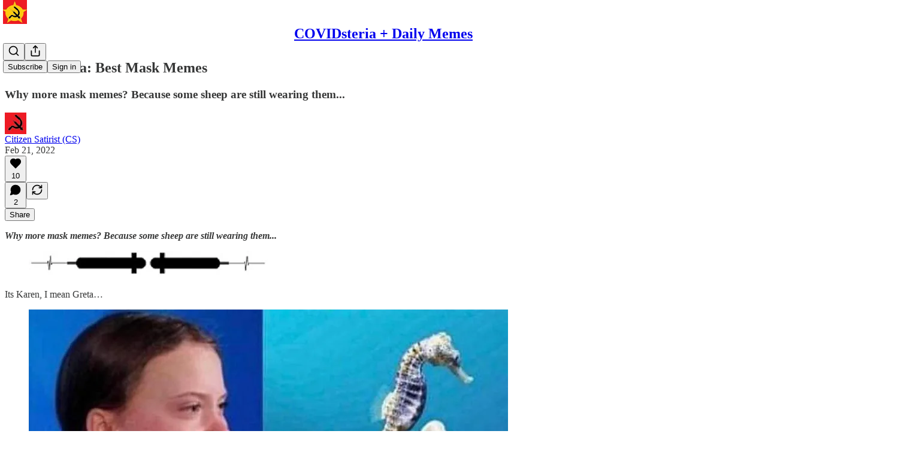

--- FILE ---
content_type: application/javascript; charset=UTF-8
request_url: https://covidsteria.substack.com/cdn-cgi/challenge-platform/h/b/scripts/jsd/d251aa49a8a3/main.js?
body_size: 8462
content:
window._cf_chl_opt={AKGCx8:'b'};~function(C8,Mp,Mc,Mv,Me,MG,MV,Mj,MY,C3){C8=z,function(b,i,Cw,C7,M,C){for(Cw={b:618,i:455,M:592,C:639,n:404,W:496,T:443,a:471,l:454,k:635,f:416,s:642,X:525},C7=z,M=b();!![];)try{if(C=-parseInt(C7(Cw.b))/1*(-parseInt(C7(Cw.i))/2)+parseInt(C7(Cw.M))/3*(parseInt(C7(Cw.C))/4)+parseInt(C7(Cw.n))/5*(-parseInt(C7(Cw.W))/6)+parseInt(C7(Cw.T))/7*(parseInt(C7(Cw.a))/8)+parseInt(C7(Cw.l))/9+parseInt(C7(Cw.k))/10*(parseInt(C7(Cw.f))/11)+parseInt(C7(Cw.s))/12*(-parseInt(C7(Cw.X))/13),C===i)break;else M.push(M.shift())}catch(n){M.push(M.shift())}}(x,298798),Mp=this||self,Mc=Mp[C8(456)],Mv={},Mv[C8(617)]='o',Mv[C8(462)]='s',Mv[C8(637)]='u',Mv[C8(569)]='z',Mv[C8(449)]='n',Mv[C8(589)]='I',Mv[C8(523)]='b',Me=Mv,Mp[C8(430)]=function(i,M,C,W,CU,CN,CQ,Cb,T,X,H,O,h,I,D){if(CU={b:413,i:410,M:477,C:418,n:458,W:477,T:519,a:556,l:502,k:580,f:511,s:634,X:640,H:402,O:550,m:445,h:560,d:436,I:459},CN={b:403,i:634,M:550,C:481},CQ={b:425,i:426,M:552,C:541},Cb=C8,T={'Bywpv':function(L,R){return L===R},'DKaHp':function(L,R){return L(R)},'xOcbr':function(L,R,F,g){return L(R,F,g)},'UUXop':Cb(CU.b),'HpUzG':function(L,R){return L+R},'egXqE':function(L,R,F){return L(R,F)},'UAivA':function(L,R,F){return L(R,F)}},null===M||void 0===M)return W;for(X=T[Cb(CU.i)](MZ,M),i[Cb(CU.M)][Cb(CU.C)]&&(X=X[Cb(CU.n)](i[Cb(CU.W)][Cb(CU.C)](M))),X=i[Cb(CU.T)][Cb(CU.a)]&&i[Cb(CU.l)]?i[Cb(CU.T)][Cb(CU.a)](new i[(Cb(CU.l))](X)):function(L,CM,R){for(CM=Cb,L[CM(CN.b)](),R=0;R<L[CM(CN.i)];T[CM(CN.M)](L[R],L[R+1])?L[CM(CN.C)](R+1,1):R+=1);return L}(X),H='nAsAaAb'.split('A'),H=H[Cb(CU.k)][Cb(CU.f)](H),O=0;O<X[Cb(CU.s)];h=X[O],I=T[Cb(CU.X)](My,i,M,h),H(I)?(D=I==='s'&&!i[Cb(CU.H)](M[h]),T[Cb(CU.O)](T[Cb(CU.m)],T[Cb(CU.h)](C,h))?T[Cb(CU.d)](s,C+h,I):D||T[Cb(CU.I)](s,C+h,M[h])):s(C+h,I),O++);return W;function s(L,R,Ci){Ci=Cb,Object[Ci(CQ.b)][Ci(CQ.i)][Ci(CQ.M)](W,R)||(W[R]=[]),W[R][Ci(CQ.C)](L)}},MG=C8(433)[C8(469)](';'),MV=MG[C8(580)][C8(511)](MG),Mp[C8(479)]=function(i,M,n3,CC,C,n,W,T,l){for(n3={b:437,i:636,M:634,C:533,n:484,W:465,T:606,a:541,l:461},CC=C8,C={'CiXpi':function(k,s){return k<s},'ZGZKH':function(k,s){return k===s},'hxQbw':function(k,s){return s===k},'pnWRv':function(k,s){return k(s)}},n=Object[CC(n3.b)](M),W=0;C[CC(n3.i)](W,n[CC(n3.M)]);W++)if(T=n[W],C[CC(n3.C)]('f',T)&&(T='N'),i[T]){for(l=0;l<M[n[W]][CC(n3.M)];C[CC(n3.n)](-1,i[T][CC(n3.W)](M[n[W]][l]))&&(C[CC(n3.T)](MV,M[n[W]][l])||i[T][CC(n3.a)]('o.'+M[n[W]][l])),l++);}else i[T]=M[n[W]][CC(n3.l)](function(k){return'o.'+k})},Mj=function(nv,nc,np,nB,nA,Cr,i,M,C,n){return nv={b:466,i:473,M:624,C:508},nc={b:540,i:543,M:584,C:516,n:645,W:447,T:584,a:530,l:633,k:623,f:541,s:473,X:503,H:412,O:504,m:431,h:644,d:643,I:400,D:578,L:554,R:482,F:584,g:408,J:520,A:541,B:520,c:494},np={b:603,i:434,M:634},nB={b:440,i:529,M:603,C:453,n:607},nA={b:634,i:520,M:425,C:426,n:552,W:426,T:543,a:607,l:517,k:514,f:572,s:415,X:501,H:541,O:607,m:583,h:515,d:633,I:463,D:505,L:541,R:534,F:490,g:633,J:584,A:541,B:623,c:425,v:426,e:488,S:607,y:555,Z:607,G:411,V:544,E:604,j:541,Y:609,P:504,Q:480,N:534,U:482},Cr=C8,i={'yxuUe':function(W,T){return W>T},'VFUEy':function(W,T){return W<T},'BOWQR':function(W,T){return W-T},'iqZDk':function(W,T){return W<<T},'uBqyS':function(W,T){return W&T},'WHDYa':function(W,T){return W==T},'nAHNJ':function(W,T){return W<T},'INCTs':function(W,T){return W<<T},'dTNtX':function(W,T){return T|W},'thsLL':function(W,T){return W(T)},'IgCoC':function(W,T){return W(T)},'eqldM':function(W,T){return W>T},'PSzzc':function(W,T){return W==T},'HWOuc':function(W,T){return W<<T},'PfEqO':function(W,T){return T==W},'MyBoa':function(W,T){return W-T},'vLuyS':function(W,T){return W(T)},'PDwRJ':function(W,T){return T==W},'Xjmmj':function(W,T){return W-T},'pPrHr':Cr(nv.b),'nLllm':function(W,T){return W(T)},'reBEd':function(W,T){return T!=W},'SUfOq':function(W,T){return T==W},'nCktV':function(W,T){return W==T},'vzijp':function(W,T){return T&W},'AQuoU':Cr(nv.i),'DkQgB':function(W,T){return T&W},'nxghO':function(W,T){return T*W},'eDSuX':function(W,T){return W(T)},'DqZLf':function(W,T){return W*T},'yLtGe':function(W,T){return W<T},'KtRMi':function(W,T){return T!=W},'xfIrK':function(W,T){return W(T)},'JFrkY':function(W,T){return T===W}},M=String[Cr(nv.M)],C={'h':function(W,ng){return ng={b:551,i:520},null==W?'':C.g(W,6,function(T,CW){return CW=z,CW(ng.b)[CW(ng.i)](T)})},'g':function(W,T,s,CT,X,H,O,I,D,L,R,F,J,A,B,S,y,Z){if(CT=Cr,W==null)return'';for(H={},O={},I='',D=2,L=3,R=2,F=[],J=0,A=0,B=0;B<W[CT(nA.b)];B+=1)if(S=W[CT(nA.i)](B),Object[CT(nA.M)][CT(nA.C)][CT(nA.n)](H,S)||(H[S]=L++,O[S]=!0),y=I+S,Object[CT(nA.M)][CT(nA.C)][CT(nA.n)](H,y))I=y;else{if(Object[CT(nA.M)][CT(nA.W)][CT(nA.n)](O,I)){if(i[CT(nA.T)](256,I[CT(nA.a)](0))){if(CT(nA.l)===CT(nA.k))return i[CT(nA.f)](function(){}),'p';else{for(X=0;i[CT(nA.s)](X,R);J<<=1,A==i[CT(nA.X)](T,1)?(A=0,F[CT(nA.H)](s(J)),J=0):A++,X++);for(Z=I[CT(nA.O)](0),X=0;8>X;J=i[CT(nA.m)](J,1)|i[CT(nA.h)](Z,1),i[CT(nA.d)](A,T-1)?(A=0,F[CT(nA.H)](s(J)),J=0):A++,Z>>=1,X++);}}else{for(Z=1,X=0;i[CT(nA.I)](X,R);J=i[CT(nA.D)](J,1)|Z,A==i[CT(nA.X)](T,1)?(A=0,F[CT(nA.L)](s(J)),J=0):A++,Z=0,X++);for(Z=I[CT(nA.a)](0),X=0;16>X;J=i[CT(nA.R)](J<<1,Z&1.02),T-1==A?(A=0,F[CT(nA.H)](i[CT(nA.F)](s,J)),J=0):A++,Z>>=1,X++);}D--,i[CT(nA.g)](0,D)&&(D=Math[CT(nA.J)](2,R),R++),delete O[I]}else for(Z=H[I],X=0;X<R;J=1&Z|J<<1.27,i[CT(nA.g)](A,T-1)?(A=0,F[CT(nA.A)](i[CT(nA.B)](s,J)),J=0):A++,Z>>=1,X++);I=(D--,D==0&&(D=Math[CT(nA.J)](2,R),R++),H[y]=L++,String(S))}if(I!==''){if(Object[CT(nA.c)][CT(nA.v)][CT(nA.n)](O,I)){if(i[CT(nA.e)](256,I[CT(nA.S)](0))){for(X=0;X<R;J<<=1,i[CT(nA.y)](A,T-1)?(A=0,F[CT(nA.A)](s(J)),J=0):A++,X++);for(Z=I[CT(nA.Z)](0),X=0;i[CT(nA.T)](8,X);J=i[CT(nA.R)](i[CT(nA.G)](J,1),1.38&Z),i[CT(nA.V)](A,T-1)?(A=0,F[CT(nA.L)](s(J)),J=0):A++,Z>>=1,X++);}else{for(Z=1,X=0;X<R;J=i[CT(nA.D)](J,1)|Z,A==T-1?(A=0,F[CT(nA.A)](s(J)),J=0):A++,Z=0,X++);for(Z=I[CT(nA.a)](0),X=0;16>X;J=i[CT(nA.G)](J,1)|1.19&Z,A==i[CT(nA.E)](T,1)?(A=0,F[CT(nA.j)](i[CT(nA.Y)](s,J)),J=0):A++,Z>>=1,X++);}D--,i[CT(nA.P)](0,D)&&(D=Math[CT(nA.J)](2,R),R++),delete O[I]}else for(Z=H[I],X=0;X<R;J=J<<1|Z&1.36,A==i[CT(nA.Q)](T,1)?(A=0,F[CT(nA.A)](s(J)),J=0):A++,Z>>=1,X++);D--,0==D&&R++}for(Z=2,X=0;i[CT(nA.I)](X,R);J=i[CT(nA.N)](J<<1,1&Z),A==T-1?(A=0,F[CT(nA.H)](s(J)),J=0):A++,Z>>=1,X++);for(;;)if(J<<=1,A==T-1){F[CT(nA.L)](s(J));break}else A++;return F[CT(nA.U)]('')},'j':function(W,Ct,T,a){return Ct=Cr,T={},T[Ct(np.b)]=i[Ct(np.i)],a=T,W==null?'':''==W?null:C.i(W[Ct(np.M)],32768,function(l,Ca){if(Ca=Ct,Ca(nB.b)===Ca(nB.i))M(a[Ca(nB.M)]+C[Ca(nB.C)]);else return W[Ca(nB.n)](l)})},'i':function(W,T,s,Cl,X,H,O,I,D,L,R,F,J,A,B,S,Z,y){for(Cl=Cr,X=[],H=4,O=4,I=3,D=[],F=i[Cl(nc.b)](s,0),J=T,A=1,L=0;i[Cl(nc.i)](3,L);X[L]=L,L+=1);for(B=0,S=Math[Cl(nc.M)](2,2),R=1;i[Cl(nc.C)](R,S);y=F&J,J>>=1,i[Cl(nc.n)](0,J)&&(J=T,F=s(A++)),B|=(0<y?1:0)*R,R<<=1);switch(B){case 0:for(B=0,S=Math[Cl(nc.M)](2,8),R=1;R!=S;y=F&J,J>>=1,i[Cl(nc.W)](0,J)&&(J=T,F=s(A++)),B|=R*(0<y?1:0),R<<=1);Z=M(B);break;case 1:for(B=0,S=Math[Cl(nc.T)](2,16),R=1;R!=S;y=i[Cl(nc.a)](F,J),J>>=1,i[Cl(nc.l)](0,J)&&(J=T,F=i[Cl(nc.k)](s,A++)),B|=R*(0<y?1:0),R<<=1);Z=M(B);break;case 2:return''}for(L=X[3]=Z,D[Cl(nc.f)](Z);;)if(Cl(nc.s)===i[Cl(nc.X)]){if(i[Cl(nc.i)](A,W))return'';for(B=0,S=Math[Cl(nc.T)](2,I),R=1;i[Cl(nc.C)](R,S);y=i[Cl(nc.H)](F,J),J>>=1,i[Cl(nc.O)](0,J)&&(J=T,F=s(A++)),B|=i[Cl(nc.m)](0<y?1:0,R),R<<=1);switch(Z=B){case 0:for(B=0,S=Math[Cl(nc.M)](2,8),R=1;R!=S;y=i[Cl(nc.H)](F,J),J>>=1,0==J&&(J=T,F=i[Cl(nc.h)](s,A++)),B|=i[Cl(nc.d)](i[Cl(nc.I)](0,y)?1:0,R),R<<=1);X[O++]=M(B),Z=O-1,H--;break;case 1:for(B=0,S=Math[Cl(nc.T)](2,16),R=1;i[Cl(nc.D)](R,S);y=i[Cl(nc.a)](F,J),J>>=1,0==J&&(J=T,F=s(A++)),B|=R*(0<y?1:0),R<<=1);X[O++]=i[Cl(nc.L)](M,B),Z=O-1,H--;break;case 2:return D[Cl(nc.R)]('')}if(H==0&&(H=Math[Cl(nc.F)](2,I),I++),X[Z])Z=X[Z];else if(i[Cl(nc.g)](Z,O))Z=L+L[Cl(nc.J)](0);else return null;D[Cl(nc.A)](Z),X[O++]=L+Z[Cl(nc.B)](0),H--,L=Z,H==0&&(H=Math[Cl(nc.F)](2,I),I++)}else i(Cl(nc.c))}},n={},n[Cr(nv.C)]=C.h,n}(),MY=null,C3=C2(),C5();function MU(r1,CX,b,i,C){if(r1={b:625,i:620,M:444,C:444,n:531,W:601,T:531},CX=C8,b={'ZTzam':function(M,C,n){return M(C,n)},'FYtDB':function(M,C){return M*C},'KgABw':function(M){return M()},'ZscUQ':CX(r1.b)},i=b[CX(r1.i)](MQ),null===i){if(b[CX(r1.M)]===b[CX(r1.C)])return;else{if(C=a(),C===null)return;s=(l&&O(m),b[CX(r1.n)](X,function(){C()},b[CX(r1.W)](C,1e3)))}}MY=(MY&&clearTimeout(MY),b[CX(r1.T)](setTimeout,function(){MP()},1e3*i))}function MQ(nj,Cf,i,M,C,n){return nj={b:499,i:449,M:599,C:414,n:499,W:599},Cf=C8,i={},i[Cf(nj.b)]=Cf(nj.i),i[Cf(nj.M)]=function(W,T){return W<T},M=i,C=Mp[Cf(nj.C)],!C?null:(n=C.i,typeof n!==M[Cf(nj.n)]||M[Cf(nj.W)](n,30))?null:n}function MP(b,nV,nG,Ck,i,M){nV={b:401,i:577,M:446,C:631},nG={b:401,i:595,M:402,C:419,n:413,W:474,T:528,a:564},Ck=C8,i={'aVepe':Ck(nV.b),'VkrjE':Ck(nV.i),'latvS':function(C){return C()}},M=i[Ck(nV.M)](ME),C1(M.r,function(C,Cu,n,T){(Cu=Ck,n={'pdsHc':function(W,T){return T===W},'YdImd':function(W,T,a){return W(T,a)},'OYcXb':function(W,T){return W+T}},Cu(nG.b)!==i[Cu(nG.i)])?(T='s'===m&&!h[Cu(nG.M)](d[I]),n[Cu(nG.C)](Cu(nG.n),D+L)?n[Cu(nG.W)](R,F+g,J):T||A(n[Cu(nG.T)](B,c),T[e])):(typeof b===i[Cu(nG.a)]&&b(C),MU())}),M.e&&C4(Ck(nV.C),M.e)}function z(b,i,M,C){return b=b-400,M=x(),C=M[b],C}function C0(r7,Cm,b,i,M,C,n,W){for(r7={b:566,i:469,M:417,C:524,n:518,W:492},Cm=C8,b={'CEVop':function(T,a){return T>a},'hTDHf':function(T){return T()}},i=Cm(r7.b)[Cm(r7.i)]('|'),M=0;!![];){switch(i[M++]){case'0':if(b[Cm(r7.M)](W-C,n))return![];continue;case'1':C=b[Cm(r7.C)](Mo);continue;case'2':return!![];case'3':n=3600;continue;case'4':W=Math[Cm(r7.n)](Date[Cm(r7.W)]()/1e3);continue}break}}function C2(ru,CD){return ru={b:486,i:486},CD=C8,crypto&&crypto[CD(ru.b)]?crypto[CD(ru.i)]():''}function MZ(M,CZ,Cz,C,n,W){for(CZ={b:605,i:605,M:458,C:437,n:562},Cz=C8,C={},C[Cz(CZ.b)]=function(T,l){return T!==l},n=C,W=[];n[Cz(CZ.i)](null,M);W=W[Cz(CZ.M)](Object[Cz(CZ.C)](M)),M=Object[Cz(CZ.n)](M));return W}function MK(b,r2,CH){return r2={b:542},CH=C8,Math[CH(r2.b)]()<b}function C5(rg,rF,rL,CR,b,i,M,C,n){if(rg={b:521,i:545,M:414,C:422,n:614,W:485,T:527,a:472,l:506,k:559,f:576,s:453,X:424,H:495,O:570,m:466,h:453,d:452,I:616,D:616},rF={b:614,i:521,M:616},rL={b:491,i:420,M:414,C:619,n:629,W:638,T:612,a:536,l:510,k:539,f:553,s:494,X:421,H:565,O:629,m:532,h:629,d:532,I:509,D:427,L:590,R:627,F:571,g:483,J:547,A:585,B:423,c:508,v:527},CR=C8,b={'XPCnC':function(W){return W()},'PtlMG':function(W,T){return W>=T},'rWqzt':function(W,T){return W<T},'PPewY':function(W,T){return W(T)},'PYMDn':function(W,T){return T!==W},'yYcIW':CR(rg.b),'mgqwu':function(W,T){return T!==W},'QNrNd':CR(rg.i)},i=Mp[CR(rg.M)],!i)return;if(!C0())return;(M=![],C=function(CF,T,a,l,k,f,s){if(CF=CR,!M){if(CF(rL.b)===CF(rL.i))T=f[CF(rL.M)],a=CF(rL.C)+s[CF(rL.n)][CF(rL.W)]+CF(rL.T)+T.r+CF(rL.a),l=new X[(CF(rL.l))](),l[CF(rL.k)](CF(rL.f),a),l[CF(rL.s)]=2500,l[CF(rL.X)]=function(){},k={},k[CF(rL.H)]=H[CF(rL.O)][CF(rL.H)],k[CF(rL.m)]=O[CF(rL.h)][CF(rL.d)],k[CF(rL.I)]=m[CF(rL.n)][CF(rL.I)],k[CF(rL.D)]=h[CF(rL.h)][CF(rL.L)],k[CF(rL.R)]=d,f=k,s={},s[CF(rL.F)]=D,s[CF(rL.g)]=f,s[CF(rL.J)]=CF(rL.A),l[CF(rL.B)](I[CF(rL.c)](s));else{if(M=!![],!b[CF(rL.v)](C0))return;MP(function(T){C6(i,T)})}}},b[CR(rg.C)](Mc[CR(rg.n)],b[CR(rg.W)]))?b[CR(rg.T)](C):Mp[CR(rg.a)]?b[CR(rg.l)](CR(rg.i),b[CR(rg.k)])?b[CR(rg.f)](W[CR(rg.s)],200)&&b[CR(rg.X)](T[CR(rg.s)],300)?f(CR(rg.H)):b[CR(rg.O)](s,CR(rg.m)+X[CR(rg.h)]):Mc[CR(rg.a)](CR(rg.d),C):(n=Mc[CR(rg.I)]||function(){},Mc[CR(rg.D)]=function(Cg){Cg=CR,n(),Mc[Cg(rF.b)]!==Cg(rF.i)&&(Mc[Cg(rF.M)]=n,C())})}function C6(C,n,rJ,CJ,W,T,a,l){if(rJ={b:432,i:448,M:611,C:495,n:512,W:611,T:498,a:615,l:593,k:593,f:425,s:487,X:552,H:465,O:547,m:535,h:597,d:587,I:621,D:630,L:535,R:597,F:573,g:557,J:621},CJ=C8,W={},W[CJ(rJ.b)]=CJ(rJ.i),W[CJ(rJ.M)]=CJ(rJ.C),T=W,!C[CJ(rJ.n)])return;if(n===T[CJ(rJ.W)]){if(CJ(rJ.T)===CJ(rJ.a))return n instanceof W[CJ(rJ.l)]&&0<T[CJ(rJ.k)][CJ(rJ.f)][CJ(rJ.s)][CJ(rJ.X)](a)[CJ(rJ.H)](T[CJ(rJ.b)]);else a={},a[CJ(rJ.O)]=CJ(rJ.m),a[CJ(rJ.h)]=C.r,a[CJ(rJ.d)]=T[CJ(rJ.M)],Mp[CJ(rJ.I)][CJ(rJ.D)](a,'*')}else l={},l[CJ(rJ.O)]=CJ(rJ.L),l[CJ(rJ.R)]=C.r,l[CJ(rJ.d)]=CJ(rJ.F),l[CJ(rJ.g)]=n,Mp[CJ(rJ.J)][CJ(rJ.D)](l,'*')}function x(rw){return rw='DOMContentLoaded,status,3306780WhvwUA,3152jhXCbP,document,location,concat,UAivA,vnBGc,map,string,nAHNJ,dfniW,indexOf,http-code:,stringify,lmVPQ,split,ylZih,3250456JjjhAU,addEventListener,kbirz,YdImd,KYiFt,bktoz,Object,nrwqe,rxvNi8,Xjmmj,splice,join,chctx,hxQbw,yYcIW,randomUUID,toString,eqldM,xhr-error,thsLL,bEhRQ,now,DsEWo,timeout,success,75834PiXCwK,navigator,jRDPq,Itjsl,dmzlE,BOWQR,Set,AQuoU,PDwRJ,INCTs,mgqwu,kzpzo,OxBtaL,LRmiB4,XMLHttpRequest,bind,api,szSGH,CDlNa,uBqyS,reBEd,cNgCA,floor,Array,charAt,loading,DekYE,boolean,hTDHf,5071001xhWcSq,mWwBx,XPCnC,OYcXb,LgAls,vzijp,ZTzam,SSTpq3,ZGZKH,dTNtX,cloudflare-invisible,/invisible/jsd,PbnVX,FgoTw,open,nLllm,push,random,yxuUe,PfEqO,SYdeF,AdeF3,source,log,appendChild,Bywpv,1S-LKcZibNpTOYfvj8rREg7qlxkI2V9hFeu5t3+P6HXJdQamsA4UMoGBnW$zyw0CD,call,POST,xfIrK,PSzzc,from,detail,qhJSu,QNrNd,HpUzG,kDRIx,getPrototypeOf,dWgFh,VkrjE,CnwA5,3|1|4|0|2,oaWUb,BCBMJ,symbol,PPewY,errorInfoObject,catch,error,contentDocument,aKteV,PtlMG,function,KtRMi,onload,includes,IqHyN,KwtFX,iqZDk,pow,jsd,createElement,event,onerror,bigint,aUjz8,contentWindow,1546044GXxraR,Function,UcTtW,aVepe,/jsd/oneshot/d251aa49a8a3/0.6472035764265576:1768536785:iqa34rZSMbYEJlHouYSh_hbsXu01Y3mjBgju2JxrhlI/,sid,NbJaK,fEwrN,FEoKZ,FYtDB,YFdzV,jklXp,MyBoa,XseVH,pnWRv,charCodeAt,sShiQ,vLuyS,TeuAR,yDdBb,/b/ov1/0.6472035764265576:1768536785:iqa34rZSMbYEJlHouYSh_hbsXu01Y3mjBgju2JxrhlI/,tabIndex,readyState,VOCat,onreadystatechange,object,338VRCxKE,/cdn-cgi/challenge-platform/h/,KgABw,parent,LRIrC,IgCoC,fromCharCode,wxLgj,rNLoN,JBxy9,LOzZH,_cf_chl_opt,postMessage,error on cf_chl_props,NjQhj,WHDYa,length,5176250bUJDqR,CiXpi,undefined,AKGCx8,4PSMKtX,xOcbr,style,48MCFihx,DqZLf,eDSuX,SUfOq,ajENc,yLtGe,tWKwp,isNaN,sort,190PXLMTX,href,isArray,BfcMr,JFrkY,xXSFa,DKaHp,HWOuc,DkQgB,d.cookie,__CF$cv$params,VFUEy,11DJQOvu,CEVop,getOwnPropertyNames,pdsHc,LaFQM,ontimeout,PYMDn,send,rWqzt,prototype,hasOwnProperty,pkLOA2,YvarJ,TYlZ6,pRIb1,nxghO,nBTKC,_cf_chl_opt;JJgc4;PJAn2;kJOnV9;IWJi4;OHeaY1;DqMg0;FKmRv9;LpvFx1;cAdz2;PqBHf2;nFZCC5;ddwW5;pRIb1;rxvNi8;RrrrA2;erHi9,pPrHr,Fkoyu,egXqE,keys,removeChild,body,guRxp,clientInformation,display: none,7NXvycb,ZscUQ,UUXop,latvS,nCktV,[native code],number,iframe,5|2|3|0|1|7|4|6'.split(','),x=function(){return rw},x()}function Mo(r4,CO,b,i){return r4={b:414,i:518,M:407},CO=C8,b={'BfcMr':function(M,C){return M(C)}},i=Mp[CO(r4.b)],Math[CO(r4.i)](+b[CO(r4.M)](atob,i.t))}function MN(nQ,Cs,b){return nQ={b:581,i:598},Cs=C8,b={'IqHyN':function(i,M){return M!==i},'NbJaK':function(i){return i()}},b[Cs(nQ.b)](b[Cs(nQ.i)](MQ),null)}function C4(n,W,rX,CL,T,a,l,k,f,s,X,H,O,m,h,d){if(rX={b:568,i:451,M:626,C:553,n:468,W:470,T:585,a:464,l:522,k:546,f:429,s:469,X:539,H:626,O:494,m:468,h:619,d:629,I:638,D:612,L:536,R:510,F:565,g:532,J:532,A:509,B:629,c:427,v:590,e:627,S:414,y:571,Z:483,G:547,V:423,E:508,j:421},CL=C8,T={},T[CL(rX.b)]=CL(rX.i),T[CL(rX.M)]=CL(rX.C),T[CL(rX.n)]=function(I,D){return I+D},T[CL(rX.W)]=CL(rX.T),a=T,!MK(0))return CL(rX.a)===CL(rX.l)?'i':![];k=(l={},l[CL(rX.k)]=n,l[CL(rX.f)]=W,l);try{for(f=a[CL(rX.b)][CL(rX.s)]('|'),s=0;!![];){switch(f[s++]){case'0':H[CL(rX.X)](a[CL(rX.H)],X);continue;case'1':H[CL(rX.O)]=2500;continue;case'2':X=a[CL(rX.m)](CL(rX.h)+Mp[CL(rX.d)][CL(rX.I)]+CL(rX.D),h.r)+CL(rX.L);continue;case'3':H=new Mp[(CL(rX.R))]();continue;case'4':m=(O={},O[CL(rX.F)]=Mp[CL(rX.d)][CL(rX.F)],O[CL(rX.g)]=Mp[CL(rX.d)][CL(rX.J)],O[CL(rX.A)]=Mp[CL(rX.B)][CL(rX.A)],O[CL(rX.c)]=Mp[CL(rX.d)][CL(rX.v)],O[CL(rX.e)]=C3,O);continue;case'5':h=Mp[CL(rX.S)];continue;case'6':d={},d[CL(rX.y)]=k,d[CL(rX.Z)]=m,d[CL(rX.G)]=a[CL(rX.W)],H[CL(rX.V)](Mj[CL(rX.E)](d));continue;case'7':H[CL(rX.j)]=function(){};continue}break}}catch(D){}}function C1(b,i,rk,rl,ra,rt,Ch,M,C,n,W){rk={b:495,i:537,M:619,C:414,n:548,W:629,T:510,a:539,l:553,k:428,f:409,s:638,X:596,H:512,O:494,m:421,h:579,d:588,I:457,D:457,L:405,R:405,F:423,g:508,J:467},rl={b:489},ra={b:453,i:478,M:453,C:538,n:500,W:608,T:632,a:537,l:538,k:507,f:466,s:453,X:582,H:602,O:526,m:475,h:541,d:607,I:622,D:460,L:493,R:541},rt={b:538,i:494},Ch=C8,M={'FgoTw':function(T,a){return T(a)},'KwtFX':function(T,a){return T<a},'YFdzV':function(T,a){return T|a},'mWwBx':function(T,a){return T<<a},'KYiFt':function(T,a){return T-a},'LRIrC':function(T,a){return a|T},'vnBGc':function(T,a){return T&a},'DsEWo':function(T,a){return T-a},'nrwqe':function(T,a){return T<a},'dmzlE':Ch(rk.b),'sShiQ':function(T,a){return T===a},'NjQhj':Ch(rk.i),'kzpzo':function(T,a){return T+a},'YvarJ':function(T,a){return T+a},'xXSFa':Ch(rk.M)},C=Mp[Ch(rk.C)],console[Ch(rk.n)](Mp[Ch(rk.W)]),n=new Mp[(Ch(rk.T))](),n[Ch(rk.a)](Ch(rk.l),M[Ch(rk.k)](M[Ch(rk.f)]+Mp[Ch(rk.W)][Ch(rk.s)]+Ch(rk.X),C.r)),C[Ch(rk.H)]&&(n[Ch(rk.O)]=5e3,n[Ch(rk.m)]=function(Cd){Cd=Ch,M[Cd(rt.b)](i,Cd(rt.i))}),n[Ch(rk.h)]=function(Cq){if(Cq=Ch,n[Cq(ra.b)]>=200&&M[Cq(ra.i)](n[Cq(ra.M)],300))M[Cq(ra.C)](i,M[Cq(ra.n)]);else if(M[Cq(ra.W)](M[Cq(ra.T)],Cq(ra.a)))M[Cq(ra.l)](i,M[Cq(ra.k)](Cq(ra.f),n[Cq(ra.s)]));else{for(V=1,E=0;M[Cq(ra.X)](j,Y);Q=M[Cq(ra.H)](M[Cq(ra.O)](N,1),U),K==M[Cq(ra.m)](o,1)?(x0=0,x1[Cq(ra.h)](x2(x3)),x4=0):x5++,x6=0,P++);for(x7=x8[Cq(ra.d)](0),x9=0;16>xx;xb=M[Cq(ra.I)](xi<<1.23,M[Cq(ra.D)](xM,1)),xC==M[Cq(ra.L)](xn,1)?(xr=0,xW[Cq(ra.R)](xT(xt)),xa=0):xl++,xk>>=1,xz++);}},n[Ch(rk.d)]=function(CI){CI=Ch,i(CI(rl.b))},W={'t':Mo(),'lhr':Mc[Ch(rk.I)]&&Mc[Ch(rk.D)][Ch(rk.L)]?Mc[Ch(rk.I)][Ch(rk.R)]:'','api':C[Ch(rk.H)]?!![]:![],'c':MN(),'payload':b},n[Ch(rk.F)](Mj[Ch(rk.g)](JSON[Ch(rk.J)](W)))}function MS(M,C,CB,C9,n,W){return CB={b:628,i:593,M:628,C:593,n:425,W:487,T:552,a:465,l:448},C9=C8,n={},n[C9(CB.b)]=function(T,l){return T<l},W=n,C instanceof M[C9(CB.i)]&&W[C9(CB.M)](0,M[C9(CB.C)][C9(CB.n)][C9(CB.W)][C9(CB.T)](C)[C9(CB.a)](C9(CB.l)))}function ME(n6,Cn,M,C,n,W,T,a){M=(n6={b:435,i:594,M:497,C:574,n:567,W:561,T:558,a:586,l:450,k:641,f:442,s:613,X:439,H:549,O:591,m:476,h:441,d:575,I:476,D:610,L:438},Cn=C8,{'oaWUb':function(l,k){return l!==k},'kDRIx':Cn(n6.b),'qhJSu':Cn(n6.i),'bktoz':function(l,k,f,s,X){return l(k,f,s,X)},'aKteV':Cn(n6.M),'TeuAR':Cn(n6.C)});try{return M[Cn(n6.n)](M[Cn(n6.W)],M[Cn(n6.T)])?(C=Mc[Cn(n6.a)](Cn(n6.l)),C[Cn(n6.k)]=Cn(n6.f),C[Cn(n6.s)]='-1',Mc[Cn(n6.X)][Cn(n6.H)](C),n=C[Cn(n6.O)],W={},W=pRIb1(n,n,'',W),W=M[Cn(n6.m)](pRIb1,n,n[Cn(n6.h)]||n[M[Cn(n6.d)]],'n.',W),W=M[Cn(n6.I)](pRIb1,n,C[M[Cn(n6.D)]],'d.',W),Mc[Cn(n6.X)][Cn(n6.L)](C),T={},T.r=W,T.e=null,T):null}catch(k){return a={},a.r={},a.e=k,a}}function My(M,C,n,CS,Cx,W,T,l,k){T=(CS={b:513,i:563,M:617,C:646,n:600,W:513,T:563,a:577,l:572,k:519,f:406,s:519,X:646,H:600},Cx=C8,W={},W[Cx(CS.b)]=function(s,X){return s==X},W[Cx(CS.i)]=Cx(CS.M),W[Cx(CS.C)]=function(s,X){return s===X},W[Cx(CS.n)]=function(s,X){return X==s},W);try{l=C[n]}catch(s){return'i'}if(T[Cx(CS.b)](null,l))return l===void 0?'u':'x';if(T[Cx(CS.W)](T[Cx(CS.T)],typeof l))try{if(Cx(CS.a)==typeof l[Cx(CS.l)])return l[Cx(CS.l)](function(){}),'p'}catch(X){}return M[Cx(CS.k)][Cx(CS.f)](l)?'a':l===M[Cx(CS.s)]?'D':T[Cx(CS.X)](!0,l)?'T':l===!1?'F':(k=typeof l,T[Cx(CS.H)](Cx(CS.a),k)?MS(M,l)?'N':'f':Me[k]||'?')}}()